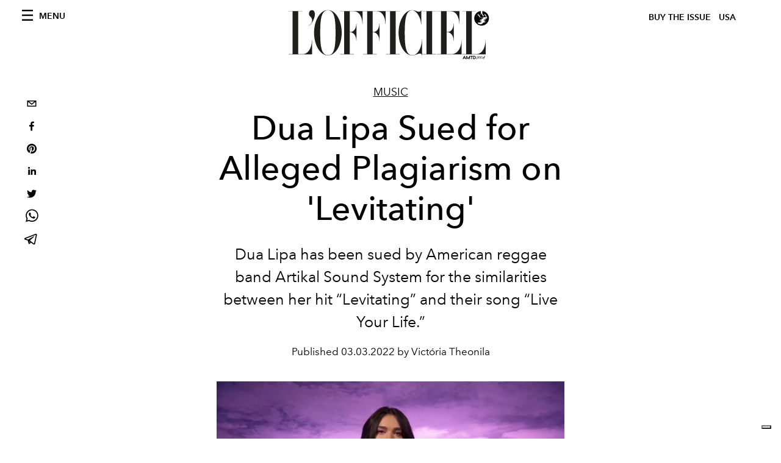

--- FILE ---
content_type: text/html; charset=utf-8
request_url: https://www.lofficielusa.com/_next/data/947e1ce2186ca3ae924dde4346a69abb55feb182/en.json
body_size: 14697
content:
{"pageProps":{"preview":false,"subscription":{"enabled":false,"initialData":{"magazines":[{"id":"JmVBR5dGSi-HQsOYTZGvZw","externalUrl":"https://www.theartnewspaper.com/subscriptions?offer=ae666767-0b98-4a62-b5f0-8796ef16164b&category=print-and-digital","slug":"the-art-newspaper-us-edition","title":"The Art Newspaper US Edition & L’Officiel USA subscription","coverImage":{"alt":"Subscribe to The Art Newspaper US edition & get L’Officiel USA in one exclusive bundle. Save 50% for a limited time only.","width":600,"height":864,"smartTags":["publication","adult","female","person","woman","text","newspaper"],"url":"https://www.datocms-assets.com/39109/1753091403-tanxofficiel-cover.png?auto=format%2Ccompress&cs=srgb"}},{"id":"IOHUdXK4TxyP_3tWIfpULg","externalUrl":"","slug":"l-officiel-usa-december-january-2026-kelly-rowland-cover","title":"L'OFFICIEL USA December/January 2026  - Kelly Rowland Cover","coverImage":{"alt":"Dress ATSUKO KUDO Earrings MARCO BICEGO","width":2550,"height":3263,"smartTags":["publication","adult","female","person","woman","magazine","head"],"url":"https://www.datocms-assets.com/39109/1764676968-l-officiel_usa_dec25_cover_kelly.jpg?auto=format%2Ccompress&cs=srgb"}},{"id":"EM3WkEikQqGjBHMRcPYCVQ","externalUrl":"","slug":"l-officiel-usa-december-january-2026-zoey-deutch-cover","title":"L'OFFICIEL USA December/January 2026  - Zoey Deutch Cover","coverImage":{"alt":"L'OFFICIEL USA December/January 2026  - Zoey Deutch Cover","width":2550,"height":3263,"smartTags":["publication","adult","female","person","woman","knitwear","sweater","shoe","pants","magazine"],"url":"https://www.datocms-assets.com/39109/1764001866-l-officiel_usa_dec25_cover_zoey.jpg?auto=format%2Ccompress&cs=srgb"}},{"id":"J4qdH5-kTiuxHe8RDfDAnQ","externalUrl":"","slug":"l-officiel-usa-december-2025-michelle-yeoh-cover","title":"L'OFFICIEL USA December/January 2026  - Michelle Yeoh Cover","coverImage":{"alt":"l-officiel-usa-december-2025-michelle-yeoh","width":2550,"height":3263,"smartTags":["publication","adult","female","person","woman","book","magazine"],"url":"https://www.datocms-assets.com/39109/1763568965-l-officiel_usa_dec25_cover_michelle.jpg?auto=format%2Ccompress&cs=srgb"}},{"id":"IqkMIBA-R-ia2daxIfo-OA","externalUrl":"","slug":"l-officiel-usa-november-2025-florence-welch","title":"L'OFFICIEL USA November 2025 - Florence Welch Cover ","coverImage":{"alt":"Dress LOEWE Rings CARTIER Shoes VALENTINO GARAVANI","width":2550,"height":3263,"smartTags":["potted plant","jar","planter","publication","adult","female","person","woman","book","barefoot"],"url":"https://www.datocms-assets.com/39109/1761666937-l-officiel_usa_nov25_cover_fw.jpg?auto=format%2Ccompress&cs=srgb"}},{"id":"CiGMGFmMT_ejznAOT3B6Rg","externalUrl":"","slug":"l-officiel-hommes-usa-october-2025-jeremy-strong","title":"L'OFFICIEL HOMMES USA October 2025 - Jeremy Strong","coverImage":{"alt":"Jacket and shirt LORO PIANA Right hand ring CASTRO SMITH Watch and left hand ring JEREMY’S OWN","width":2550,"height":3263,"smartTags":["publication","adult","male","man","person","book","advertisement","poster","magazine"],"url":"https://www.datocms-assets.com/39109/1760369432-l-officiel_usa_oct25_cover_js.jpg?auto=format%2Ccompress&cs=srgb"}},{"id":"MJfGuo8NT0W-ldDJuihJ9g","externalUrl":"","slug":"l-officiel-hommes-usa-october-2025-colman-domingo-cover","title":"L'OFFICIEL HOMMES USA October 2025 - Colman Domingo Cover","coverImage":{"alt":"Colman Domingo on the cover of L'OFFICIEL","width":2550,"height":3263,"smartTags":["publication","adult","male","man","person","advertisement","car","poster","pants","tie"],"url":"https://www.datocms-assets.com/39109/1758898222-l-officiel_usa_oct25_cover_cd.jpg?auto=format%2Ccompress&cs=srgb"}},{"id":"dkwEwEzUSaSXSK3dSOs92A","externalUrl":"","slug":"l-officiel-usa-september-2025-jessica-chastain-cover-2","title":"L'OFFICIEL USA September 2025 - Jessica Chastain Cover","coverImage":{"alt":"L'OFFICIEL USA September 2025 Omega Cover","width":2475,"height":3263,"smartTags":["publication","adult","female","person","woman","wristwatch","fashion","clothing","dress","magazine"],"url":"https://www.datocms-assets.com/39109/1757342763-l-officiel_usa_sept25_cover2_jessica.jpg?auto=format%2Ccompress&cs=srgb"}},{"id":"WDhu3Z5IQouznnhMPsIuSA","externalUrl":"","slug":"l-officiel-usa-september-2025-jessica-chastain-cover","title":"L'OFFICIEL USA September 2025 - Jessica Chastain Cover","coverImage":{"alt":"L'OFFICIEL USA September 2025 - Jessica Chastain Cover","width":2475,"height":3263,"smartTags":["publication","person","accessories","bracelet","jewelry","clothing","dress","magazine"],"url":"https://www.datocms-assets.com/39109/1755781246-l-officiel-usa-september-2025-jessica-chastain-cover.jpg?auto=format%2Ccompress&cs=srgb"}},{"id":"XjI9PpoHTPS_7wT1mE2Qtw","externalUrl":"","slug":"l-officiel-usa-july-august-2025-jackson-wang-cover","title":"L'OFFICIEL USA July/August  2025 - Jackson Wang Cover","coverImage":{"alt":"jackson wang magic man 2 album","width":2550,"height":3183,"smartTags":["publication","book","adult","male","man","person","clothing","coat","advertisement"],"url":"https://www.datocms-assets.com/39109/1755526355-jackson-wang-cover.jpg?auto=format%2Ccompress&cs=srgb"}}],"homepage":{"id":"18725373","featuredArticleSection":[{"featuredArticle":{"id":"OQDAvlCNRiuikk8EsrSWfQ","originalPublicationDate":null,"_firstPublishedAt":"2026-01-11T17:35:02-05:00","_publishedAt":"2026-01-13T14:19:55-05:00","publishedAuthorName":"Caroline Cubbin, Trinidad Alamos","editorName":"","slug":"2026-golden-globes-red-carpet-looks-celebrities-actors-models-dresses-suits-winners-nominees","title":"See All Of The Best Celebrity Red Carpet Looks From The 2026 Golden Globe Awards","abstract":"<p>From Ariana Grande to Julia Roberts, the industry's favorite stars stepped out in an array of ultra-chic looks.</p>","category":{"id":"13030876","slug":"fashion","title":"Fashion"},"previewImage":{"alt":"golden globes 2026 red carpet : 2026 golden globe awards celebrities actors models : golden globes celebrity looks : golden globes 2026 naked risque dress : golden globes 2026 nominations winners","smartTags":["beverly hills","fashion","lamp","person","premiere","red carpet","clothing","hat"],"title":"Kate Hudson at the 2026 Golden Globe Awards. Getty Images.","urlBig":"https://www.datocms-assets.com/39109/1768181905-gettyimages-2255790587-1.jpg?auto=format%2Ccompress&cs=srgb&fit=crop&h=800&w=2560","urlMedium":"https://www.datocms-assets.com/39109/1768181905-gettyimages-2255790587-1.jpg?auto=format%2Ccompress&cs=srgb&fit=crop&h=660&w=868","urlSmall":"https://www.datocms-assets.com/39109/1768181905-gettyimages-2255790587-1.jpg?auto=format%2Ccompress&cs=srgb&fit=crop&h=468&w=666"},"postCover":[{}]},"relatedArticles":[{"id":"ZC-dzEx0RoyCt4ZyiNaNPQ","originalPublicationDate":null,"_firstPublishedAt":"2026-01-11T18:14:57-05:00","_publishedAt":"2026-01-12T14:59:29-05:00","publishedAuthorName":"Caroline Cubbin","editorName":"","slug":"olandria-carthen-2026-golden-globes-red-carpet-dress-style-nic-vansteenberghe-celebrities-models-beauty-hair-jewelry","title":"Olandria Carthen Radiates Classic Hollywood Glamour On The 2026 Golden Globes Red Carpet ","abstract":"<p>The&nbsp;<em>Love Island USA&nbsp;</em>star brought her sartorial A game to the highly anticipated awards show.</p>","category":{"id":"13030876","slug":"fashion","title":"Fashion"},"previewImage":{"alt":"golden globes 2026 red carpet : 2026 golden globe awards celebrities actors models : golden globes celebrity looks : golden globes 2026 naked risque dress : golden globes 2026 nominations winners : olandria carthen nic vansteenberghe : olandria golden globes 2026 red carpet","smartTags":["beverly hills","fashion","dress","adult","female","person","woman","formal wear","male","man","tie"],"title":"Olandria Carthen in Christian Siriano, A.Jaffe earrings, Anabela Chan ring, and Anayah necklace at the 2026 Golden Globe Awards. Getty Images.","urlBig":"https://www.datocms-assets.com/39109/1768171469-olandria-carthen-golden-globes-2026-red-carpet.jpg?auto=format%2Ccompress&crop=focalpoint&cs=srgb&fit=crop&fp-x=0.49&fp-y=0.19&h=800&w=2560","urlMedium":"https://www.datocms-assets.com/39109/1768171469-olandria-carthen-golden-globes-2026-red-carpet.jpg?auto=format%2Ccompress&crop=focalpoint&cs=srgb&fit=crop&fp-x=0.49&fp-y=0.19&h=660&w=868","urlSmall":"https://www.datocms-assets.com/39109/1768171469-olandria-carthen-golden-globes-2026-red-carpet.jpg?auto=format%2Ccompress&crop=focalpoint&cs=srgb&fit=crop&fp-x=0.49&fp-y=0.19&h=468&w=666"},"postCover":[{}]},{"id":"SkAZ4uQkRJq6l25mCYSNfg","originalPublicationDate":null,"_firstPublishedAt":"2026-01-11T17:59:42-05:00","_publishedAt":"2026-01-11T18:14:38-05:00","publishedAuthorName":"Grace Clarke","editorName":"","slug":"heated-rivalry-golden-globes-2026-hudson-williams-connor-storrie-red-carpet-photos","title":"‘Heated Rivalry’ Boys Turn Up the Heat at the 2026 Golden Globes","abstract":"<p>Hudson Williams and Connor Storrie graced the red carpet at the 2026 Golden Globes. See their looks here.&nbsp;</p>","category":{"id":"13030876","slug":"fashion","title":"Fashion"},"previewImage":{"alt":"hudson williams golden globes red carpet","smartTags":["bestof","topix","beverly hills","photography","camera","person","adult","female","woman","head","face","smile","necklace"],"title":"Hudson Williams at the 2026 Golden Globes. Getty Images.","urlBig":"https://www.datocms-assets.com/39109/1768172326-hudson-williams-heated-rivalry-golden-globes-red-carpet.jpg?auto=format%2Ccompress&crop=focalpoint&cs=srgb&fit=crop&fp-x=0.46&fp-y=0.42&h=800&w=2560","urlMedium":"https://www.datocms-assets.com/39109/1768172326-hudson-williams-heated-rivalry-golden-globes-red-carpet.jpg?auto=format%2Ccompress&crop=focalpoint&cs=srgb&fit=crop&fp-x=0.46&fp-y=0.42&h=660&w=868","urlSmall":"https://www.datocms-assets.com/39109/1768172326-hudson-williams-heated-rivalry-golden-globes-red-carpet.jpg?auto=format%2Ccompress&crop=focalpoint&cs=srgb&fit=crop&fp-x=0.46&fp-y=0.42&h=468&w=666"},"postCover":[{}]},{"id":"I8OS4iyzQh6acguQYhY1SA","originalPublicationDate":null,"_firstPublishedAt":"2026-01-11T19:19:42-05:00","_publishedAt":"2026-01-11T19:19:42-05:00","publishedAuthorName":"Grace Clarke","editorName":"","slug":"joe-keery-djo-golden-globes-2026-red-carpet-photos-blonde-hair","title":"Joe Keery Debuts Blonde Hair at 2026 Golden Globes","abstract":"<p>Steve Harrington isn't the only one with good hair.&nbsp;</p>","category":{"id":"13030876","slug":"fashion","title":"Fashion"},"previewImage":{"alt":"joe keery golden globes red carpet photos; joe keery blonde","smartTags":["bestof","topix","beverly hills","fashion","formal wear","suit","shoe","adult","female","person","woman","male","man"],"title":"Joe Keery at the 2026 Golden Globes. Getty Images.","urlBig":"https://www.datocms-assets.com/39109/1768176367-joe-keery-golden-globes-red-carpet-photos.jpg?auto=format%2Ccompress&crop=focalpoint&cs=srgb&fit=crop&fp-x=0.52&fp-y=0.17&h=800&w=2560","urlMedium":"https://www.datocms-assets.com/39109/1768176367-joe-keery-golden-globes-red-carpet-photos.jpg?auto=format%2Ccompress&crop=focalpoint&cs=srgb&fit=crop&fp-x=0.52&fp-y=0.17&h=660&w=868","urlSmall":"https://www.datocms-assets.com/39109/1768176367-joe-keery-golden-globes-red-carpet-photos.jpg?auto=format%2Ccompress&crop=focalpoint&cs=srgb&fit=crop&fp-x=0.52&fp-y=0.17&h=468&w=666"},"postCover":[{}]}]}],"seo":[{"attributes":null,"content":"L'OFFICIEL USA","tag":"title"},{"attributes":{"property":"og:title","content":"L'OFFICIEL USA"},"content":null,"tag":"meta"},{"attributes":{"name":"twitter:title","content":"L'OFFICIEL USA"},"content":null,"tag":"meta"},{"attributes":{"name":"description","content":"Your official source of fashion, art, culture, and lifestyle inspiration."},"content":null,"tag":"meta"},{"attributes":{"property":"og:description","content":"Your official source of fashion, art, culture, and lifestyle inspiration."},"content":null,"tag":"meta"},{"attributes":{"name":"twitter:description","content":"Your official source of fashion, art, culture, and lifestyle inspiration."},"content":null,"tag":"meta"},{"attributes":{"property":"og:image","content":"https://www.datocms-assets.com/39109/1615808428-logo-lofficiel.svg?auto=format&fit=max&w=1200"},"content":null,"tag":"meta"},{"attributes":{"property":"og:image:width","content":"113"},"content":null,"tag":"meta"},{"attributes":{"property":"og:image:height","content":"26"},"content":null,"tag":"meta"},{"attributes":{"name":"twitter:image","content":"https://www.datocms-assets.com/39109/1615808428-logo-lofficiel.svg?auto=format&fit=max&w=1200"},"content":null,"tag":"meta"},{"attributes":{"property":"og:locale","content":"en_US"},"content":null,"tag":"meta"},{"attributes":{"property":"og:type","content":"website"},"content":null,"tag":"meta"},{"attributes":{"property":"og:site_name","content":"L'Officiel USA"},"content":null,"tag":"meta"},{"attributes":{"property":"article:modified_time","content":"2026-01-12T03:07:13Z"},"content":null,"tag":"meta"},{"attributes":{"name":"twitter:card","content":"summary"},"content":null,"tag":"meta"}],"homepageBlocks":[{"id":"dukxomwVSseIVRK9sRK0zA","__typename":"TwoArticleAndAdvRecord","sectionTitle":"JUST IN","featuredArticles":[{"id":"Rv5g30m1RKGso3jMsbhKGg","originalPublicationDate":null,"_firstPublishedAt":"2026-01-11T20:34:33-05:00","_publishedAt":"2026-01-11T22:06:25-05:00","publishedAuthorName":"Grace Clarke","editorName":"","slug":"teyana-taylor-golden-globes-2026-best-supporting-actress-naked-dress-pictures","title":"Booty Bow and a Golden Globe: Teyana Taylor Owns the Night","abstract":"<p>Teyana Taylor shows off her figure while accepting the coveted award for Best Supporting Actress in a Motion Picture Drama at the 2026 Golden Globes.&nbsp;</p>","category":{"id":"16203497","slug":"pop-culture","title":"Pop culture"},"previewImage":{"alt":"teyana taylor golden globes 2026 win; teyana taylor golden globes naked dress","smartTags":["beverly hills","fashion","adult","female","person","woman","dress","male","man","camera","formal wear"],"title":"Teyana Taylor in custom Schiaparelli Haute Couture at the 2026 Golden Globe Awards. Getty Images.","urlBig":"https://www.datocms-assets.com/39109/1768181211-teyana-taylor-naked-dress-golden-globes.jpg?auto=format%2Ccompress&crop=focalpoint&cs=srgb&fit=crop&fp-x=0.67&fp-y=0.16&h=800&w=2560","urlMedium":"https://www.datocms-assets.com/39109/1768181211-teyana-taylor-naked-dress-golden-globes.jpg?auto=format%2Ccompress&crop=focalpoint&cs=srgb&fit=crop&fp-x=0.67&fp-y=0.16&h=660&w=868","urlSmall":"https://www.datocms-assets.com/39109/1768181211-teyana-taylor-naked-dress-golden-globes.jpg?auto=format%2Ccompress&crop=focalpoint&cs=srgb&fit=crop&fp-x=0.67&fp-y=0.16&h=468&w=666"},"postCover":[{}]},{"id":"OwUJEy65SEepnca2PfilaQ","originalPublicationDate":null,"_firstPublishedAt":"2026-01-11T19:58:42-05:00","_publishedAt":"2026-01-11T20:39:13-05:00","publishedAuthorName":"Grace Clarke","editorName":"","slug":"jennifer-lawrence-naked-sheer-dress-golden-globes-2026-red-carpet-photos","title":"Jennifer Lawrence Bares It All in Naked Dress at 2026 Golden Globes","abstract":"<p>Jennifer Lawrence proves the naked dress isn't going anywhere with a custom Givenchy gown.&nbsp;</p>","category":{"id":"13030876","slug":"fashion","title":"Fashion"},"previewImage":{"alt":"jennifer lawrence naked sheer dress golden globes","smartTags":["bestof","topix","beverly hills","fashion","adult","female","person","woman","premiere","red carpet","camera","necklace","shoe"],"title":"Jennifer Lawrence at the 2026 Golden Globes. Getty Images.","urlBig":"https://www.datocms-assets.com/39109/1768178101-jennifer-lawrence-naked-dress-golden-globes.jpg?auto=format%2Ccompress&crop=focalpoint&cs=srgb&fit=crop&fp-x=0.51&fp-y=0.12&h=800&w=2560","urlMedium":"https://www.datocms-assets.com/39109/1768178101-jennifer-lawrence-naked-dress-golden-globes.jpg?auto=format%2Ccompress&crop=focalpoint&cs=srgb&fit=crop&fp-x=0.51&fp-y=0.12&h=660&w=868","urlSmall":"https://www.datocms-assets.com/39109/1768178101-jennifer-lawrence-naked-dress-golden-globes.jpg?auto=format%2Ccompress&crop=focalpoint&cs=srgb&fit=crop&fp-x=0.51&fp-y=0.12&h=468&w=666"},"postCover":[{}]}]},{"id":"ZJkyOq6XRN2w8ctnq7SJ9w","__typename":"ThreeArticlesGalleryRecord","sectionTitle":"THE DECEMBER/JANUARY ISSUE","background":false,"featuredArticles":[{"id":"eqeeKS_-RU6NBODChh2QbA","originalPublicationDate":null,"_firstPublishedAt":"2025-11-20T15:32:18-05:00","_publishedAt":"2025-12-23T07:50:43-05:00","publishedAuthorName":"Leigh Belz Ray ","editorName":"","slug":"michelle-yeoh-interview-wicked-for-good","title":"Michelle Yeoh Harnesses Her Power in ‘Wicked: For Good’ ","abstract":"<p><span style=\"font-weight: 400;\">The Oscar winner opens up about her \"liberating\" role as Madame Morrible and discusses ambition, passion&mdash;and why reflection can wait.</span></p>","category":{"id":"13031586","slug":"film-tv","title":"Film & TV"},"previewImage":{"alt":"michelle yeoh wicked for good interview","smartTags":["clothing","coat","jacket","adult","female","person","woman","photography","portrait","bubble"],"title":"michelle yeoh wicked for good interview","urlBig":"https://www.datocms-assets.com/39109/1763569693-michelle_webheader1.jpg?auto=format%2Ccompress&crop=focalpoint&cs=srgb&fit=crop&fp-x=0.48&fp-y=0.33&h=800&w=2560","urlMedium":"https://www.datocms-assets.com/39109/1763569693-michelle_webheader1.jpg?auto=format%2Ccompress&crop=focalpoint&cs=srgb&fit=crop&fp-x=0.48&fp-y=0.33&h=660&w=868","urlSmall":"https://www.datocms-assets.com/39109/1763569693-michelle_webheader1.jpg?auto=format%2Ccompress&crop=focalpoint&cs=srgb&fit=crop&fp-x=0.48&fp-y=0.33&h=468&w=666"},"postCover":[{}]},{"id":"Nfd3C0miRJCjDHtzNXBhRQ","originalPublicationDate":null,"_firstPublishedAt":"2025-11-25T07:52:10-05:00","_publishedAt":"2025-11-25T07:52:10-05:00","publishedAuthorName":"Samantha Simon ","editorName":"","slug":"zoey-deutch-interview-nouvelle-vague-movie","title":"The Evolution of Zoey Deutch ","abstract":"<p><text class=\"_textbox_x434h_15\" direction=\"ltr\" height=\"11.88299560546875\" lengthadjust=\"spacingAndGlyphs\" textlength=\"139.78759765625\" x=\"755.5181884765625\" y=\"-378.2275085449219\" data-test=\"textbox\">With her portrayal of </text><text class=\"_textbox_x434h_15\" direction=\"ltr\" height=\"11.88299560546875\" lengthadjust=\"spacingAndGlyphs\" textlength=\"74.61474609375\" x=\"898.7564697265625\" y=\"-378.2275085449219\" data-test=\"textbox\">Jean Seberg </text><text class=\"_textbox_x434h_15\" direction=\"ltr\" height=\"11.3389892578125\" lengthadjust=\"spacingAndGlyphs\" textlength=\"13.115478515625\" x=\"976.7581176757812\" y=\"-378.2275085449219\" data-test=\"textbox\">in 'Nouvelle Vague</text><text class=\"_textbox_x434h_15\" direction=\"ltr\" height=\"2.60101318359375\" lengthadjust=\"spacingAndGlyphs\" textlength=\"2.77099609375\" x=\"1087.84716796875\" y=\"-378.2275085449219\" data-test=\"textbox\">,' </text><text class=\"_textbox_x434h_15\" direction=\"ltr\" height=\"11.88299560546875\" lengthadjust=\"spacingAndGlyphs\" textlength=\"75.25732421875\" x=\"775.2625122070312\" y=\"-362.2275085449219\" data-test=\"textbox\">the actor </text><text class=\"_textbox_x434h_15\" direction=\"ltr\" height=\"11.88299560546875\" lengthadjust=\"spacingAndGlyphs\" textlength=\"218.85797119140625\" x=\"850.8427124023438\" y=\"-362.2275085449219\" data-test=\"textbox\">proves she&rsquo;s true movie-star material.</text></p>","category":{"id":"13031586","slug":"film-tv","title":"Film & TV"},"previewImage":{"alt":null,"smartTags":["chair","furniture","high heel","adult","female","person","woman","indoors","monitor","sitting"],"title":null,"urlBig":"https://www.datocms-assets.com/39109/1764002030-zoey_webheader1.jpg?auto=format%2Ccompress&crop=focalpoint&cs=srgb&fit=crop&fp-x=0.65&fp-y=0.32&h=800&w=2560","urlMedium":"https://www.datocms-assets.com/39109/1764002030-zoey_webheader1.jpg?auto=format%2Ccompress&crop=focalpoint&cs=srgb&fit=crop&fp-x=0.65&fp-y=0.32&h=660&w=868","urlSmall":"https://www.datocms-assets.com/39109/1764002030-zoey_webheader1.jpg?auto=format%2Ccompress&crop=focalpoint&cs=srgb&fit=crop&fp-x=0.65&fp-y=0.32&h=468&w=666"},"postCover":[{}]},{"id":"Vx5h1NiHTVqnJ6Dzmjep9A","originalPublicationDate":null,"_firstPublishedAt":"2025-12-02T07:50:32-05:00","_publishedAt":"2025-12-02T08:40:11-05:00","publishedAuthorName":"Donato D'Aprile ","editorName":"","slug":"kelly-rowland-tour-interview-new-album-destinys-child","title":"Kelly Rowland on New Music, Motherhood, and Her 2026 Comeback","abstract":"<p><text class=\"_textbox_x434h_15\" direction=\"ltr\" height=\"11.88299560546875\" lengthadjust=\"spacingAndGlyphs\" textlength=\"184.093017578125\" x=\"298.0701904296875\" y=\"-502.5\" data-test=\"textbox\">A new album. A world tour. </text><text class=\"_textbox_x434h_15\" direction=\"ltr\" height=\"11.88299560546875\" lengthadjust=\"spacingAndGlyphs\" textlength=\"161.80599975585938\" x=\"260.0613098144531\" y=\"-486.5\" data-test=\"textbox\">A romantic comedy. For </text><text class=\"_textbox_x434h_15\" direction=\"ltr\" height=\"11.88299560546875\" lengthadjust=\"spacingAndGlyphs\" textlength=\"92.51910400390625\" x=\"425.88739013671875\" y=\"-486.5\" data-test=\"textbox\">Kelly Rowland</text><text class=\"_textbox_x434h_15\" direction=\"ltr\" height=\"2.60101318359375\" lengthadjust=\"spacingAndGlyphs\" textlength=\"2.77099609375\" x=\"517.4019165039062\" y=\"-486.5\" data-test=\"textbox\">, </text><text class=\"_textbox_x434h_15\" direction=\"ltr\" height=\"11.865997314453125\" lengthadjust=\"spacingAndGlyphs\" textlength=\"199.381103515625\" x=\"290.0780029296875\" y=\"-470.5\" data-test=\"textbox\">2026 is already looking bright.&nbsp;</text></p>","category":{"id":"13035284","slug":"music","title":"Music"},"previewImage":{"alt":null,"smartTags":["clothing","coat","jacket","adult","female","person","woman"],"title":null,"urlBig":"https://www.datocms-assets.com/39109/1764678289-kelly_watermarks_2160x1350.jpg?auto=format%2Ccompress&crop=focalpoint&cs=srgb&fit=crop&fp-x=0.7&fp-y=0.28&h=800&w=2560","urlMedium":"https://www.datocms-assets.com/39109/1764678289-kelly_watermarks_2160x1350.jpg?auto=format%2Ccompress&crop=focalpoint&cs=srgb&fit=crop&fp-x=0.7&fp-y=0.28&h=660&w=868","urlSmall":"https://www.datocms-assets.com/39109/1764678289-kelly_watermarks_2160x1350.jpg?auto=format%2Ccompress&crop=focalpoint&cs=srgb&fit=crop&fp-x=0.7&fp-y=0.28&h=468&w=666"},"postCover":[{}]}]},{"id":"JeDapI4UTVeHJ7_HitRpzg","__typename":"ThreeArticlesGalleryRecord","sectionTitle":"FASHION","background":false,"featuredArticles":[{"id":"CxGw0-2LTc2FTCxM7Uxb3w","originalPublicationDate":null,"_firstPublishedAt":"2026-01-06T13:19:37-05:00","_publishedAt":"2026-01-06T13:19:37-05:00","publishedAuthorName":"Alison S. Cohn ","editorName":"","slug":"willy-chavarria-spring-summer-2026-womenswear-runway-photos","title":"Willy Chavarria’s Womenswear Era Has Arrived","abstract":"<p><text class=\"_textbox_x434h_15\" direction=\"ltr\" height=\"11.88299560546875\" lengthadjust=\"spacingAndGlyphs\" textlength=\"101.04460144042969\" x=\"104.42500305175781\" y=\"-670.46142578125\" data-test=\"textbox\">Willy Chavarria</text><text class=\"_textbox_x434h_15\" direction=\"ltr\" height=\"11.88299560546875\" lengthadjust=\"spacingAndGlyphs\" textlength=\"42.469390869140625\" x=\"206.30819702148438\" y=\"-670.46142578125\" data-test=\"textbox\">&rsquo;s first </text><text class=\"_textbox_x434h_15\" direction=\"ltr\" height=\"11.88299560546875\" lengthadjust=\"spacingAndGlyphs\" textlength=\"21.727699279785156\" x=\"85.98300170898438\" y=\"-654.46142578125\" data-test=\"textbox\">full </text><text class=\"_textbox_x434h_15\" direction=\"ltr\" height=\"7.531005859375\" lengthadjust=\"spacingAndGlyphs\" textlength=\"80.013916015625\" x=\"112.18099975585938\" y=\"-654.46142578125\" data-test=\"textbox\">womenswear </text><text class=\"_textbox_x434h_15\" direction=\"ltr\" height=\"11.86602783203125\" lengthadjust=\"spacingAndGlyphs\" textlength=\"65.26300048828125\" x=\"196.35549926757812\" y=\"-654.46142578125\" data-test=\"textbox\">collection </text><text class=\"_textbox_x434h_15\" direction=\"ltr\" height=\"11.86602783203125\" lengthadjust=\"spacingAndGlyphs\" textlength=\"121.9290771484375\" x=\"112.3843994140625\" y=\"-638.46142578125\" data-test=\"textbox\">honors matriarchs.&nbsp;</text></p>","category":{"id":"13030876","slug":"fashion","title":"Fashion"},"previewImage":{"alt":"Willy Chavarria Spring/Summer 2026 womenswear. Courtesy of Willy Chavarria.","smartTags":["clothing","dress","fashion","formal wear","gown","person","accessories","glasses","lady"],"title":"Willy Chavarria Spring/Summer 2026. Courtesy of Willy Chavarria.","urlBig":"https://www.datocms-assets.com/39109/1767723218-wc_ss26-lb_73.jpg?auto=format%2Ccompress&crop=focalpoint&cs=srgb&fit=crop&fp-x=0.48&fp-y=0.17&h=800&w=2560","urlMedium":"https://www.datocms-assets.com/39109/1767723218-wc_ss26-lb_73.jpg?auto=format%2Ccompress&crop=focalpoint&cs=srgb&fit=crop&fp-x=0.48&fp-y=0.17&h=660&w=868","urlSmall":"https://www.datocms-assets.com/39109/1767723218-wc_ss26-lb_73.jpg?auto=format%2Ccompress&crop=focalpoint&cs=srgb&fit=crop&fp-x=0.48&fp-y=0.17&h=468&w=666"},"postCover":[{}]},{"id":"Jwbhlk45RrC08-9ZDgtOCg","originalPublicationDate":null,"_firstPublishedAt":"2026-01-07T02:02:08-05:00","_publishedAt":"2026-01-15T18:07:56-05:00","publishedAuthorName":"Alison S. Cohn, Caroline Cubbin","editorName":"","slug":"mini-handbags-accessories-trend-saint-laurent-mombasa-chloe-paddington-fendi-mini-spy","title":"This Season's Must-Have Accessory Is The Mini Handbag ","abstract":"<p class=\"p1\">2000s-era It bags get scaled down for the 2020s.</p>","category":{"id":"13030876","slug":"fashion","title":"Fashion"},"previewImage":{"alt":"mini handbag trend : mini chloe paddington : fendi spy mini : saint laurent mombasa bag","smartTags":["high heel","shoe","handbag","adult","female","person","woman","skirt","coat","floor"],"title":"Chloé Spring/Summer 2026 campaign featuring the Small Paddington Bag. Courtesy of Chloé.Mini","urlBig":"https://www.datocms-assets.com/39109/1767754400-chloe-spring-2026-look-2.jpg?auto=format%2Ccompress&crop=focalpoint&cs=srgb&fit=crop&fp-x=0.47&fp-y=0.43&h=800&w=2560","urlMedium":"https://www.datocms-assets.com/39109/1767754400-chloe-spring-2026-look-2.jpg?auto=format%2Ccompress&crop=focalpoint&cs=srgb&fit=crop&fp-x=0.47&fp-y=0.43&h=660&w=868","urlSmall":"https://www.datocms-assets.com/39109/1767754400-chloe-spring-2026-look-2.jpg?auto=format%2Ccompress&crop=focalpoint&cs=srgb&fit=crop&fp-x=0.47&fp-y=0.43&h=468&w=666"},"postCover":[{}]},{"id":"C3W3uekLTjStbqfcogyFMg","originalPublicationDate":null,"_firstPublishedAt":"2025-12-05T17:38:24-05:00","_publishedAt":"2025-12-05T17:38:24-05:00","publishedAuthorName":"Katharine Zarrella","editorName":"","slug":"charlotte-chesnais-interview-brand-jewelry-career","title":"Charlotte Chesnais Doesn't Want Her Jewelry to Be Trendy","abstract":"<p class=\"p1\"><span>Celebrating 10 years of her label, the jewelry designer continues to find the balance between classic and contemporary.</span></p>","category":{"id":"13030876","slug":"fashion","title":"Fashion"},"previewImage":{"alt":"charlotte chesnais designer jewelry brand","smartTags":["accessories","jewelry","ring"],"title":"Rings CHARLOTTE CHESNAIS","urlBig":"https://www.datocms-assets.com/39109/1764968863-charlotte-chesnais-roundtrip-pavee-twin-or-18k.jpg?auto=format%2Ccompress&crop=focalpoint&cs=srgb&fit=crop&fp-x=0.57&fp-y=0.43&h=800&w=2560","urlMedium":"https://www.datocms-assets.com/39109/1764968863-charlotte-chesnais-roundtrip-pavee-twin-or-18k.jpg?auto=format%2Ccompress&crop=focalpoint&cs=srgb&fit=crop&fp-x=0.57&fp-y=0.43&h=660&w=868","urlSmall":"https://www.datocms-assets.com/39109/1764968863-charlotte-chesnais-roundtrip-pavee-twin-or-18k.jpg?auto=format%2Ccompress&crop=focalpoint&cs=srgb&fit=crop&fp-x=0.57&fp-y=0.43&h=468&w=666"},"postCover":[{}]}]},{"id":"QmsvUmTPQsqs6aPIn-VHgw","__typename":"ThreeArticlesGalleryRecord","sectionTitle":"","background":false,"featuredArticles":[{"id":"JceuCtT7RBaHCjHJGBwaNQ","originalPublicationDate":null,"_firstPublishedAt":"2025-12-22T23:52:27-05:00","_publishedAt":"2025-12-22T23:54:36-05:00","publishedAuthorName":"Ariela Tepperman","editorName":"","slug":"winter-fashion-outfit-inspiration-color-trends-chanel-mcqueen-givenchy-balenciaga","title":"This Season's Winter Staples Offer A Powerful, Polished Take On Cold-Weather Dressing","abstract":"<p>Cool color palettes and playful textures offer up a wintry wardrobe that's equal parts striking and sophisticated.</p>","category":{"id":"13030876","slug":"fashion","title":"Fashion"},"previewImage":{"alt":"model wearing black bra and bants","smartTags":["adult","female","person","woman","coat","jacket","glove","photography","pants","costume"],"title":"Jacket, bra, pants, and shoes GIVENCHY BY SARAH BURTON","urlBig":"https://www.datocms-assets.com/39109/1763586009-benadams_web11.jpg?auto=format%2Ccompress&crop=focalpoint&cs=srgb&fit=crop&fp-x=0.51&fp-y=0.08&h=800&w=2560","urlMedium":"https://www.datocms-assets.com/39109/1763586009-benadams_web11.jpg?auto=format%2Ccompress&crop=focalpoint&cs=srgb&fit=crop&fp-x=0.51&fp-y=0.08&h=660&w=868","urlSmall":"https://www.datocms-assets.com/39109/1763586009-benadams_web11.jpg?auto=format%2Ccompress&crop=focalpoint&cs=srgb&fit=crop&fp-x=0.51&fp-y=0.08&h=468&w=666"},"postCover":[{}]},{"id":"KglXEQDJRBOEFfRNwKs5Kw","originalPublicationDate":null,"_firstPublishedAt":"2025-12-22T11:51:48-05:00","_publishedAt":"2025-12-22T11:51:48-05:00","publishedAuthorName":"Caroline Cubbin","editorName":"","slug":"high-jewelry-collections-fall-winter-silver-jewelry-necklace-earrings-rings-for-women","title":"This Season's Newest High Jewelry Pieces Offer A Touch Of Magic ","abstract":"<p><text class=\"_textbox_x434h_15\" direction=\"ltr\" height=\"11.865997314453125\" lengthadjust=\"spacingAndGlyphs\" textlength=\"89.9146728515625\" x=\"210.17800903320312\" y=\"-267.5\" data-test=\"textbox\">With moonlit </text><text class=\"_textbox_x434h_15\" direction=\"ltr\" height=\"9.230987548828125\" lengthadjust=\"spacingAndGlyphs\" textlength=\"59.3826904296875\" x=\"303.0730895996094\" y=\"-267.5\" data-test=\"textbox\">gemstones </text><text class=\"_textbox_x434h_15\" direction=\"ltr\" height=\"11.865997314453125\" lengthadjust=\"spacingAndGlyphs\" textlength=\"25.261993408203125\" x=\"366.6913146972656\" y=\"-267.5\" data-test=\"textbox\">and </text><text class=\"_textbox_x434h_15\" direction=\"ltr\" height=\"11.865997314453125\" lengthadjust=\"spacingAndGlyphs\" textlength=\"61.118408203125\" x=\"204.64990234375\" y=\"-250.5\" data-test=\"textbox\">gleaming </text><text class=\"_textbox_x434h_15\" direction=\"ltr\" height=\"11.88299560546875\" lengthadjust=\"spacingAndGlyphs\" textlength=\"38.669921875\" x=\"269.84368896484375\" y=\"-250.5\" data-test=\"textbox\">metals</text><text class=\"_textbox_x434h_15\" direction=\"ltr\" height=\"11.88299560546875\" lengthadjust=\"spacingAndGlyphs\" textlength=\"92.72140502929688\" x=\"309.20159912109375\" y=\"-250.5\" data-test=\"textbox\">, this season&rsquo;s most</text><text class=\"_textbox_x434h_15\" direction=\"ltr\" height=\"11.865997314453125\" lengthadjust=\"spacingAndGlyphs\" textlength=\"99.45170593261719\" x=\"199.4810028076172\" y=\"-233.5\" data-test=\"textbox\"> beguiling&nbsp;</text><text class=\"_textbox_x434h_15\" direction=\"ltr\" height=\"11.88299560546875\" lengthadjust=\"spacingAndGlyphs\" textlength=\"45.20977783203125\" x=\"303.37139892578125\" y=\"-233.5\" data-test=\"textbox\">baubles </text><text class=\"_textbox_x434h_15\" direction=\"ltr\" height=\"11.865997314453125\" lengthadjust=\"spacingAndGlyphs\" textlength=\"50.2860107421875\" x=\"352.8236083984375\" y=\"-233.5\" data-test=\"textbox\">deserve </text><text class=\"_textbox_x434h_15\" direction=\"ltr\" height=\"7.531005859375\" lengthadjust=\"spacingAndGlyphs\" textlength=\"6.4430084228515625\" x=\"221.30929565429688\" y=\"-216.5\" data-test=\"textbox\">a </text><text class=\"_textbox_x434h_15\" direction=\"ltr\" height=\"9.231002807617188\" lengthadjust=\"spacingAndGlyphs\" textlength=\"18.375289916992188\" x=\"231.10110473632812\" y=\"-216.5\" data-test=\"textbox\">top </text><text class=\"_textbox_x434h_15\" direction=\"ltr\" height=\"9.231002807617188\" lengthadjust=\"spacingAndGlyphs\" textlength=\"25.382705688476562\" x=\"252.92030334472656\" y=\"-216.5\" data-test=\"textbox\">spot </text><text class=\"_textbox_x434h_15\" direction=\"ltr\" height=\"7.615997314453125\" lengthadjust=\"spacingAndGlyphs\" textlength=\"48.108306884765625\" x=\"281.61090087890625\" y=\"-216.5\" data-test=\"textbox\">on your </text><text class=\"_textbox_x434h_15\" direction=\"ltr\" height=\"11.88299560546875\" lengthadjust=\"spacingAndGlyphs\" textlength=\"45.83538818359375\" x=\"333.3415222167969\" y=\"-216.5\" data-test=\"textbox\">wishlist.</text></p>","category":{"id":"13030876","slug":"fashion","title":"Fashion"},"previewImage":{"alt":"jewelry trends 2026 : 2026 jewelry trend : trendy jewelry best jewelry 2026 : silver jewelry 2026","smartTags":["accessories","jewelry","ring","baton","stick"],"title":"Moonstone, sapphire, and diamond ring LUGANO","urlBig":"https://www.datocms-assets.com/39109/1766411399-lofficel_december0632_cmyk.tif?auto=format%2Ccompress&cs=srgb&fit=crop&h=800&w=2560","urlMedium":"https://www.datocms-assets.com/39109/1766411399-lofficel_december0632_cmyk.tif?auto=format%2Ccompress&cs=srgb&fit=crop&h=660&w=868","urlSmall":"https://www.datocms-assets.com/39109/1766411399-lofficel_december0632_cmyk.tif?auto=format%2Ccompress&cs=srgb&fit=crop&h=468&w=666"},"postCover":[{}]},{"id":"Pa1j6ZVsSJSh7jeGUSoMHg","originalPublicationDate":null,"_firstPublishedAt":"2025-12-08T13:50:42-05:00","_publishedAt":"2025-12-08T13:50:42-05:00","publishedAuthorName":"Caroline Grosso","editorName":"","slug":"ferragamo-atelier-vara-shoe-history-archive-bags-salvatore-ferragamo","title":"Inside The Ferragamo Atelier, Where Craftsmanship And Heritage Shape 21st Century Designs","abstract":"<p class=\"p1\"><span>The label's iconic Vara shoe&mdash;born from a mistake nearly 50 years ago&mdash;is still crafted by hand at its Italian factory, located just outside of Florence.</span></p>","category":{"id":"13030876","slug":"fashion","title":"Fashion"},"previewImage":{"alt":"ferragamo shoes bag history salvatore ferragamo","smartTags":["person","box","architecture","building","factory","furniture","table","lab","manufacturing"],"title":"Sweater, skirt, shoes FERRAGAMO","urlBig":"https://www.datocms-assets.com/39109/1765212055-ferragamo-l-officiel-usa_0102.jpg?auto=format%2Ccompress&cs=srgb&fit=crop&h=800&w=2560","urlMedium":"https://www.datocms-assets.com/39109/1765212055-ferragamo-l-officiel-usa_0102.jpg?auto=format%2Ccompress&cs=srgb&fit=crop&h=660&w=868","urlSmall":"https://www.datocms-assets.com/39109/1765212055-ferragamo-l-officiel-usa_0102.jpg?auto=format%2Ccompress&cs=srgb&fit=crop&h=468&w=666"},"postCover":[{}]}]},{"id":"CG1QeHCcSv-nJkbyEY_Kow","sectionTitle":"L'LOOKBACK","__typename":"BigArticleAndTwoRelatedRecord","featuredArticle":{"id":"JqaB85NmTwmAmQ6YgbdXBA","originalPublicationDate":null,"_firstPublishedAt":"2025-12-08T11:22:38-05:00","_publishedAt":"2025-12-08T11:22:38-05:00","publishedAuthorName":"Samantha Simon","editorName":"","slug":"i-love-la-episode-6-reddit-jordan-firstman-actor-movies-tv-shows-rachel-sennott","title":"Jordan Firstman Thinks 'I Love LA' Gets the State of TikTok—and Cancel Culture—Just Right","abstract":"<p><span style=\"font-weight: 400;\">The actor opens up his archive to </span><i><span style=\"font-weight: 400;\">L&rsquo;OFFICIEL</span></i><span style=\"font-weight: 400;\"> and discusses starring in the new HBO series created by his best friend, Rachel Sennott.</span></p>","category":{"id":"13031586","slug":"film-tv","title":"Film & TV"},"previewImage":{"alt":"Jordan Firstman portrait","smartTags":["face","head","person","photography","portrait","adult","male","man","beard"],"title":"Jordan Firstman","urlBig":"https://www.datocms-assets.com/39109/1765163805-backpage_webheader.jpg?auto=format%2Ccompress&cs=srgb&fit=crop&h=800&w=2560","urlMedium":"https://www.datocms-assets.com/39109/1765163805-backpage_webheader.jpg?auto=format%2Ccompress&cs=srgb&fit=crop&h=660&w=868","urlSmall":"https://www.datocms-assets.com/39109/1765163805-backpage_webheader.jpg?auto=format%2Ccompress&cs=srgb&fit=crop&h=468&w=666"},"postCover":[{}]},"relatedArticles":[{"id":"ZF2m_ScYSDafFWEq3HyeoQ","originalPublicationDate":null,"_firstPublishedAt":"2025-10-28T10:48:38-04:00","_publishedAt":"2025-11-01T10:03:46-04:00","publishedAuthorName":"Samantha Simon","editorName":"","slug":"da-vine-joy-randolph-interview-only-murders-in-the-building-actor","title":"Da'Vine Joy Randolph Shows Off Her Hotel Slipper Collection And Talks Career Triumphs","abstract":"<p><text class=\"_textbox_x434h_15\" direction=\"ltr\" height=\"7.531005859375\" lengthadjust=\"spacingAndGlyphs\" textlength=\"60.37890625\" x=\"209.877197265625\" y=\"-349.86138916015625\" data-test=\"textbox\">The star of <em>Only Murders in the Building</em> and <em>Eternity</em> opens up her archive to&nbsp;<em>L'OFFICIEL</em>.</text></p>","category":{"id":"13031586","slug":"film-tv","title":"Film & TV"},"previewImage":{"alt":"Da'Vine Joy Randolph","smartTags":["head","person","face","jewelry","necklace","portrait","smile","adult","female","woman"],"title":"Portrait of Da’Vine Joy Randolph by Alex Babsky.","urlBig":"https://www.datocms-assets.com/39109/1761614159-backpage_webheader1.jpg?auto=format%2Ccompress&cs=srgb&fit=crop&h=800&w=2560","urlMedium":"https://www.datocms-assets.com/39109/1761614159-backpage_webheader1.jpg?auto=format%2Ccompress&cs=srgb&fit=crop&h=660&w=868","urlSmall":"https://www.datocms-assets.com/39109/1761614159-backpage_webheader1.jpg?auto=format%2Ccompress&cs=srgb&fit=crop&h=468&w=666"},"postCover":[{}]},{"id":"JypI6b9gTJWpqHI4sE4nnA","originalPublicationDate":null,"_firstPublishedAt":"2025-09-23T09:47:29-04:00","_publishedAt":"2025-09-23T09:47:29-04:00","publishedAuthorName":"Samantha Simon","editorName":"","slug":"kyle-maclachlan-new-tv-show-podcast-roles-interview","title":"With a New TV Show and Podcast, Kyle MacLachlan's Career Renaissance Continues","abstract":"<p><span style=\"font-weight: 400;\"><em>The</em> <em>Lowdown </em>star discusses his latest projects and reflects on his path to success as he opens up his archive to <em>L'OFFICIEL.</em></span></p>","category":{"id":"13031586","slug":"film-tv","title":"Film & TV"},"previewImage":{"alt":"Kyle MacLachlan portrait","smartTags":["person","photography","portrait","coat","blazer","jacket","suit","glasses","adult","man"],"title":"Portrait of Kyle MacLachlan by Sophy Holland, courtesy of MacLachlan.","urlBig":"https://www.datocms-assets.com/39109/1761318940-kyle-maclachlan.jpg?auto=format%2Ccompress&crop=focalpoint&cs=srgb&fit=crop&fp-x=0.47&fp-y=0.2&h=800&w=2560","urlMedium":"https://www.datocms-assets.com/39109/1761318940-kyle-maclachlan.jpg?auto=format%2Ccompress&crop=focalpoint&cs=srgb&fit=crop&fp-x=0.47&fp-y=0.2&h=660&w=868","urlSmall":"https://www.datocms-assets.com/39109/1761318940-kyle-maclachlan.jpg?auto=format%2Ccompress&crop=focalpoint&cs=srgb&fit=crop&fp-x=0.47&fp-y=0.2&h=468&w=666"},"postCover":[{}]}]},{"id":"ceOj3YppQJCfA4oF2sIyng","__typename":"ArticleAndAbstractRecord","sectionTitle":"TETE-A-TETE","invertOrder":false,"featuredArticle":{"id":"cGPMrloJQX6fFRiuv2mOBw","originalPublicationDate":null,"_firstPublishedAt":"2025-11-06T14:01:32-05:00","_publishedAt":"2025-11-06T14:01:32-05:00","publishedAuthorName":"Samantha Simon","editorName":"","slug":"olivia-munn-interview-athleta-campaign-cancer-health-children","title":"Two Years After Her Cancer Diagnosis, Olivia Munn Is “Recalibrating” Her Priorities","abstract":"<p>The actor opens up to <em>L'OFFICIEL</em> about the highs and lows of the past year&mdash;and looks forward to a brighter 2026.</p>","category":{"id":"13030876","slug":"fashion","title":"Fashion"},"previewImage":{"alt":"olivia munn athleta : olivia munn family : olivia munn kids : olivia munn husband","smartTags":["face","head","person","happy","smile","adult","female","woman","black hair","hair"],"title":"Olivia Munn for Athleta. Courtesy of Athleta.","urlBig":"https://www.datocms-assets.com/39109/1762450350-at_wmn_ho25_f02_wloc371_all_day_active_0364.jpg?auto=format%2Ccompress&crop=focalpoint&cs=srgb&fit=crop&fp-x=0.52&fp-y=0.24&h=800&w=2560","urlMedium":"https://www.datocms-assets.com/39109/1762450350-at_wmn_ho25_f02_wloc371_all_day_active_0364.jpg?auto=format%2Ccompress&crop=focalpoint&cs=srgb&fit=crop&fp-x=0.52&fp-y=0.24&h=660&w=868","urlSmall":"https://www.datocms-assets.com/39109/1762450350-at_wmn_ho25_f02_wloc371_all_day_active_0364.jpg?auto=format%2Ccompress&crop=focalpoint&cs=srgb&fit=crop&fp-x=0.52&fp-y=0.24&h=468&w=666"},"postCover":[{}]}},{"id":"doM3iXG3S96uk5j2q_fU5Q","sectionTitle":"CULTURE","__typename":"BigArticleAndTwoRelatedRecord","featuredArticle":{"id":"DpMUI7VMSae4UIFN7S5Q0Q","originalPublicationDate":null,"_firstPublishedAt":"2025-11-18T18:35:00-05:00","_publishedAt":"2025-11-18T18:35:00-05:00","publishedAuthorName":"Joseph Bullmore","editorName":"","slug":"george-plimpton-apartment-photos-history-60s-culture-nyc","title":"The Rich History of George Plimpton’s Upper East Side Party Pad","abstract":"<p class=\"p1\"><span>In the 1960s, <em>The Paris Review</em>&rsquo;s founding editor owned a duplex that was considered party central for New York society. With the legendary apartment back on the market, one writer dives into its storied past.</span></p>","category":{"id":"13023259","slug":"travel-living","title":"Travel & Living"},"previewImage":{"alt":"george plimpton paris review : george plimpton nyc apartment","smartTags":["#unprotected","1960s","amitié","apartment","appartement","assis","capote truman","classe dirigeante","conversation","costume et tailleur","ellison ralph","femme 25 à 45 ans","friendship","group of people","groupe","homme 25 à 45 ans","intérieur","interior","leacock richard","living room","lumet sidney","man - 25 to 45 years","miller jonathan","party","penn arthur","plimpton george","richesse","salon (pièce)","seated","smile","soirée (fête)","sourire","suit (clothes)","type humain blanc","upper class","upper east side","wealth","white (ethnicity)","woman - 25 to 45 years","urban","adult","male","man","person","painting","cup","people","tie","plate"],"title":"Plimpton (seated far left) hosting a 1963 literary cocktail party at his apartment. Photography by Cornell Capa © International Center of Photography / Magnum Photos","urlBig":"https://www.datocms-assets.com/39109/1763506377-cac1963027w00008_cmyk.jpg?auto=format%2Ccompress&cs=srgb&fit=crop&h=800&w=2560","urlMedium":"https://www.datocms-assets.com/39109/1763506377-cac1963027w00008_cmyk.jpg?auto=format%2Ccompress&cs=srgb&fit=crop&h=660&w=868","urlSmall":"https://www.datocms-assets.com/39109/1763506377-cac1963027w00008_cmyk.jpg?auto=format%2Ccompress&cs=srgb&fit=crop&h=468&w=666"},"postCover":[{}]},"relatedArticles":[{"id":"EmI7VzhESEWvlbFNtSiQ1w","originalPublicationDate":null,"_firstPublishedAt":"2025-11-05T18:35:34-05:00","_publishedAt":"2025-11-06T06:47:54-05:00","publishedAuthorName":"Rachel Hilson","editorName":"","slug":"rachel-hilson-personal-essay-aging-identity-career","title":"There’s More Space In Here. ","abstract":"<p>Actor Rachel Hilson reflects on turning 30 in a new personal essay for&nbsp;<em>L'OFFICIEL</em>.&nbsp;</p>","category":{"id":"16203497","slug":"pop-culture","title":"Pop culture"},"previewImage":{"alt":null,"smartTags":["blanket","cushion","child","female","girl","person","head","face","furniture","couch"],"title":"Top and pants CHANEL Earrings CARTIER Shoes SAINT LAURENT BY ANTHONY VACCARELLO","urlBig":"https://www.datocms-assets.com/39109/1747926741-rachelhilson_web5.jpg?auto=format%2Ccompress&crop=focalpoint&cs=srgb&fit=crop&fp-x=0.37&fp-y=0.34&h=800&w=2560","urlMedium":"https://www.datocms-assets.com/39109/1747926741-rachelhilson_web5.jpg?auto=format%2Ccompress&crop=focalpoint&cs=srgb&fit=crop&fp-x=0.37&fp-y=0.34&h=660&w=868","urlSmall":"https://www.datocms-assets.com/39109/1747926741-rachelhilson_web5.jpg?auto=format%2Ccompress&crop=focalpoint&cs=srgb&fit=crop&fp-x=0.37&fp-y=0.34&h=468&w=666"},"postCover":[{}]},{"id":"YXhePvj5QRunsEXCX3RgsQ","originalPublicationDate":null,"_firstPublishedAt":"2025-12-20T11:49:04-05:00","_publishedAt":"2025-12-20T11:49:04-05:00","publishedAuthorName":"Grace Clarke","editorName":"","slug":"most-handsome-hot-indie-male-artists-singers-joe-keery-djo-cameron-winter-geese-sombr-age","title":"Indie’s New It Boys: The Hottest Male Singers of 2025","abstract":"<p>As indie music continues to blur genres and aesthetics, these breakout male artists are leading the charge. Dibs on the singer...</p>","category":{"id":"13035284","slug":"music","title":"Music"},"previewImage":{"alt":"joe keery djo girlfriend","smartTags":["indio","guitar","musical instrument","person","concert","glasses","microphone","performer","solo performance","guitarist","musician"],"title":"Djo. Getty Images.","urlBig":"https://www.datocms-assets.com/39109/1766244060-hot-indie-male-singers-2025-joe-keery-djo-cameron-winter-geese-2.jpg?auto=format%2Ccompress&crop=focalpoint&cs=srgb&fit=crop&fp-x=0.5&fp-y=0.29&h=800&w=2560","urlMedium":"https://www.datocms-assets.com/39109/1766244060-hot-indie-male-singers-2025-joe-keery-djo-cameron-winter-geese-2.jpg?auto=format%2Ccompress&crop=focalpoint&cs=srgb&fit=crop&fp-x=0.5&fp-y=0.29&h=660&w=868","urlSmall":"https://www.datocms-assets.com/39109/1766244060-hot-indie-male-singers-2025-joe-keery-djo-cameron-winter-geese-2.jpg?auto=format%2Ccompress&crop=focalpoint&cs=srgb&fit=crop&fp-x=0.5&fp-y=0.29&h=468&w=666"},"postCover":[{}]}]},{"id":"WihBmoP0QPChwxqqgMh7pQ","__typename":"ThreeArticlesGalleryRecord","sectionTitle":"ART & DESIGN","background":false,"featuredArticles":[{"id":"DICIa9VJS0aqozVjV8gPTg","originalPublicationDate":null,"_firstPublishedAt":"2025-12-05T08:21:33-05:00","_publishedAt":"2025-12-08T17:48:45-05:00","publishedAuthorName":"Caroline Cubbin","editorName":"","slug":"art-basel-miami-parties-2025-events-what-to-do-and-see","title":"Inside Art Basel Miami 2025's Buzziest Parties","abstract":"<p class=\"p1\">Miami Art Week isn't just an exploration of the world's leading contemporary artists&mdash;it's also home to some of the most anticipated parties and social events on the calendar.&nbsp;</p>","category":{"id":"13030883","slug":"art","title":"L'Officiel Art"},"previewImage":{"alt":"art basel miami 2025 parties events what to see and do : miami art week parties","smartTags":["miami","lighting","urban","light","speaker","hat","adult","female","person","woman","man"],"title":"Sinan's Art Basel Party 2025. Getty Images.","urlBig":"https://www.datocms-assets.com/39109/1764940818-art-basel-miami-art-week-parties-2025.jpg?auto=format%2Ccompress&crop=focalpoint&cs=srgb&fit=crop&fp-x=0.46&fp-y=0.81&h=800&w=2560","urlMedium":"https://www.datocms-assets.com/39109/1764940818-art-basel-miami-art-week-parties-2025.jpg?auto=format%2Ccompress&crop=focalpoint&cs=srgb&fit=crop&fp-x=0.46&fp-y=0.81&h=660&w=868","urlSmall":"https://www.datocms-assets.com/39109/1764940818-art-basel-miami-art-week-parties-2025.jpg?auto=format%2Ccompress&crop=focalpoint&cs=srgb&fit=crop&fp-x=0.46&fp-y=0.81&h=468&w=666"},"postCover":[{}]},{"id":"QZXdtJ0GSrW-fJOhj3TnZg","originalPublicationDate":null,"_firstPublishedAt":"2025-12-03T19:18:55-05:00","_publishedAt":"2025-12-03T19:18:55-05:00","publishedAuthorName":"Osman Can Yerebakan","editorName":"","slug":"art-basel-awards-2025-finalists-prize-recognition-categories","title":"Art Basel Recognizes Innovation And Creative Vision With Its Inaugural Awards","abstract":"<p>Contemporary art&rsquo;s cultural impact reaches new heights at Art Basel Miami Beach, where the megafair is staging its first-ever awards ceremony.</p>","category":{"id":"13030883","slug":"art","title":"L'Officiel Art"},"previewImage":{"alt":"art basel awards 2025","smartTags":["abmb24","ambiance photography","pr","art","person","art gallery","clothing","footwear","high heel","shoe","modern art","indoors","painting"],"title":"Art Basel Miami Beach 2024. Courtesy of Art Basel.","urlBig":"https://www.datocms-assets.com/39109/1764806860-artbasel_web2.jpg?auto=format%2Ccompress&crop=focalpoint&cs=srgb&fit=crop&fp-x=0.42&fp-y=0.48&h=800&w=2560","urlMedium":"https://www.datocms-assets.com/39109/1764806860-artbasel_web2.jpg?auto=format%2Ccompress&crop=focalpoint&cs=srgb&fit=crop&fp-x=0.42&fp-y=0.48&h=660&w=868","urlSmall":"https://www.datocms-assets.com/39109/1764806860-artbasel_web2.jpg?auto=format%2Ccompress&crop=focalpoint&cs=srgb&fit=crop&fp-x=0.42&fp-y=0.48&h=468&w=666"},"postCover":[{}]},{"id":"Qc_6CaegTheWAnwEbSw0HQ","originalPublicationDate":null,"_firstPublishedAt":"2025-11-04T14:45:59-05:00","_publishedAt":"2025-11-04T14:45:59-05:00","publishedAuthorName":"Rachel Summer Small","editorName":"","slug":"young-artists-to-know-in-nyc-multimedia-art","title":"These Six Boundary-Pushing Artists Refuse to Be Defined By Medium","abstract":"<p><span>Get to know the brilliant young creatives who are shaping New York City's art scene, one project at a time.</span></p>","category":{"id":"13030883","slug":"art","title":"L'Officiel Art"},"previewImage":{"alt":"brandon morris : young artists nyc","smartTags":["floor","flooring","fashion","adult","bride","female","person","woman","clothing","coat"],"title":"Installation view of 'Actress,' Brandon Morris’s 2025 show at Europa gallery. Courtesy of Brandon Morris and Europa","urlBig":"https://www.datocms-assets.com/39109/1762278021-2025-0108-europa-54_fullsize.jpg?auto=format%2Ccompress&cs=srgb&fit=crop&h=800&w=2560","urlMedium":"https://www.datocms-assets.com/39109/1762278021-2025-0108-europa-54_fullsize.jpg?auto=format%2Ccompress&cs=srgb&fit=crop&h=660&w=868","urlSmall":"https://www.datocms-assets.com/39109/1762278021-2025-0108-europa-54_fullsize.jpg?auto=format%2Ccompress&cs=srgb&fit=crop&h=468&w=666"},"postCover":[{}]}]},{"id":"KGIGE56gT3WYerP3oiNWrw","sectionTitle":"SHOPPING","__typename":"BigArticleAndTwoRelatedRecord","featuredArticle":{"id":"IlX2htjLTo2_zVT9eRP0Wg","originalPublicationDate":null,"_firstPublishedAt":"2025-11-12T10:53:13-05:00","_publishedAt":"2025-11-12T10:53:13-05:00","publishedAuthorName":"Ariela Tepperman","editorName":"","slug":"fur-collars-shawl-scarf-brown-fur-faux-fur","title":"Fur Collars: The Must-Have Accessory That Elevates Every Cold-Weather Look","abstract":"<p>This season, add some sophisticated flair to your outfits.&nbsp;</p>","category":{"id":"16338836","slug":"shopping","title":"Shopping"},"previewImage":{"alt":null,"smartTags":["accessories","bag","handbag","purse","clothing","coat","canine","dog","mammal","pet"],"title":null,"urlBig":"https://www.datocms-assets.com/39109/1762448297-debrapota_web1.png?auto=format%2Ccompress&cs=srgb&fit=crop&h=800&w=2560","urlMedium":"https://www.datocms-assets.com/39109/1762448297-debrapota_web1.png?auto=format%2Ccompress&cs=srgb&fit=crop&h=660&w=868","urlSmall":"https://www.datocms-assets.com/39109/1762448297-debrapota_web1.png?auto=format%2Ccompress&cs=srgb&fit=crop&h=468&w=666"},"postCover":[{}]},"relatedArticles":[{"id":"dYRKWA9DTQWyYDHEcIdHHw","originalPublicationDate":null,"_firstPublishedAt":"2025-12-22T10:00:01-05:00","_publishedAt":"2025-12-22T10:00:01-05:00","publishedAuthorName":"Ariela Tepperman","editorName":"","slug":"new-years-eve-metallic-dress-sequin-clothing-tom-ford-rabanne-versace","title":"Celebrate New Year's Eve With the Perfect Metallic Piece","abstract":"<p>From sequins to sparkles, silver or gold, there is a shimmering piece for every style.&nbsp;</p>","category":{"id":"16338836","slug":"shopping","title":"Shopping"},"previewImage":{"alt":"new years eve style inspiration","smartTags":["microphone","coat","adult","male","man","person","female","woman","hand","blouse"],"title":"Francoise Hardy and Salvador Dali wearing Paco Rabanne in 1968. Getty Images.","urlBig":"https://www.datocms-assets.com/39109/1766088495-francoise-hardy-in-paco-rabanne.png?auto=format%2Ccompress&cs=srgb&fit=crop&h=800&w=2560","urlMedium":"https://www.datocms-assets.com/39109/1766088495-francoise-hardy-in-paco-rabanne.png?auto=format%2Ccompress&cs=srgb&fit=crop&h=660&w=868","urlSmall":"https://www.datocms-assets.com/39109/1766088495-francoise-hardy-in-paco-rabanne.png?auto=format%2Ccompress&cs=srgb&fit=crop&h=468&w=666"},"postCover":[{}]},{"id":"BFJrT31sTSORQr6UX_9W5Q","originalPublicationDate":null,"_firstPublishedAt":"2025-12-03T08:51:58-05:00","_publishedAt":"2025-12-03T08:51:58-05:00","publishedAuthorName":"Ariela Tepperman","editorName":"","slug":"fair-isle-sweaters-women-cashmere-cardigan-khaite-ralph-lauren-celine","title":"The Timeless Fair Isle Sweater Is This Season's Coziest Trend","abstract":"<p>From an apr&egrave;s ski to day-to-day life, this classic motif is perfect for any occasion.&nbsp;</p>","category":{"id":"16338836","slug":"shopping","title":"Shopping"},"previewImage":{"alt":"Sophia Loren wearing fair isles skiing","smartTags":["clothing","knitwear","sweater","scarf"],"title":"Sophia Loren 1978, Getty Images.","urlBig":"https://www.datocms-assets.com/39109/1764709029-sophia-loren.png?auto=format%2Ccompress&cs=srgb&fit=crop&h=800&w=2560","urlMedium":"https://www.datocms-assets.com/39109/1764709029-sophia-loren.png?auto=format%2Ccompress&cs=srgb&fit=crop&h=660&w=868","urlSmall":"https://www.datocms-assets.com/39109/1764709029-sophia-loren.png?auto=format%2Ccompress&cs=srgb&fit=crop&h=468&w=666"},"postCover":[{}]}]},{"id":"XRPwx9i6QSqfvLsRGSIALw","__typename":"ThreeArticlesGalleryRecord","sectionTitle":"BEAUTY","background":false,"featuredArticles":[{"id":"FTLbZGlnR9yggap90GzAgA","originalPublicationDate":null,"_firstPublishedAt":"2026-01-06T12:49:37-05:00","_publishedAt":"2026-01-06T12:49:37-05:00","publishedAuthorName":"Pia Bello","editorName":"","slug":"best-at-home-facial-devices-spa-skincare-routine","title":"Unlock Spa-Level Radiance With the Best At-Home Facial Devices","abstract":"<p>No appointment required (<i>and </i>sans the price tag).&nbsp;</p>","category":{"id":"13031263","slug":"beauty","title":"Beauty"},"previewImage":{"alt":"best at home facial devices spa level facial pro level facial skincare routine","smartTags":["head","person","face"],"title":"Getty Images.","urlBig":"https://www.datocms-assets.com/39109/1767543907-at-home-facial-3.jpg?auto=format%2Ccompress&crop=focalpoint&cs=srgb&fit=crop&fp-x=0.39&fp-y=0.54&h=800&w=2560","urlMedium":"https://www.datocms-assets.com/39109/1767543907-at-home-facial-3.jpg?auto=format%2Ccompress&crop=focalpoint&cs=srgb&fit=crop&fp-x=0.39&fp-y=0.54&h=660&w=868","urlSmall":"https://www.datocms-assets.com/39109/1767543907-at-home-facial-3.jpg?auto=format%2Ccompress&crop=focalpoint&cs=srgb&fit=crop&fp-x=0.39&fp-y=0.54&h=468&w=666"},"postCover":[{}]},{"id":"TKBdPbv7ROqHma2GPcA5kA","originalPublicationDate":null,"_firstPublishedAt":"2025-12-12T09:13:52-05:00","_publishedAt":"2025-12-12T09:13:52-05:00","publishedAuthorName":"Caroline Cubbin","editorName":"","slug":"frost-bitten-blush-pink-blush-tiktok-trend-light-pink-ysl-rare-beauty-merit-huda-beauty-pigmented-blush","title":"Frost Bitten Blush Is The Internet's New Favorite Winter Beauty Trend","abstract":"<p>Elevate your makeup routine with this sultry, super-chic detail.</p>","category":{"id":"13031263","slug":"beauty","title":"Beauty"},"previewImage":{"alt":"frost bitten blush : pink blush : pink blush tiktok trend : best light pink blushes : winter makeup trends","smartTags":["new york","clothing","coat","adult","female","person","woman","lady","blonde","hair","fashion"],"title":"Sabrina Carpenter in New York City in November 2025. Getty Images.","urlBig":"https://www.datocms-assets.com/39109/1765548108-frost-bitten-blush-light-pink-blush-how-to-apply-blush-tiktok.jpg?auto=format%2Ccompress&crop=focalpoint&cs=srgb&fit=crop&fp-x=0.49&fp-y=0.18&h=800&w=2560","urlMedium":"https://www.datocms-assets.com/39109/1765548108-frost-bitten-blush-light-pink-blush-how-to-apply-blush-tiktok.jpg?auto=format%2Ccompress&crop=focalpoint&cs=srgb&fit=crop&fp-x=0.49&fp-y=0.18&h=660&w=868","urlSmall":"https://www.datocms-assets.com/39109/1765548108-frost-bitten-blush-light-pink-blush-how-to-apply-blush-tiktok.jpg?auto=format%2Ccompress&crop=focalpoint&cs=srgb&fit=crop&fp-x=0.49&fp-y=0.18&h=468&w=666"},"postCover":[{}]},{"id":"cf3wao8vSveI9w_dx24zQg","originalPublicationDate":null,"_firstPublishedAt":"2024-08-22T09:30:00-04:00","_publishedAt":"2025-11-28T18:13:11-05:00","publishedAuthorName":"Caroline Cubbin","editorName":"","slug":"gourmand-fragrances-shopping-guide","title":"The Best Winter Accessory Is A Spicy, Sensual Gourmand Fragrance","abstract":"<p>Prepare for the onset of the fall season with sweet, sultry gourmand perfumes<span>&mdash;the scent </span>expected to rule fragrance trends all season long.&nbsp;</p>","category":{"id":"13031263","slug":"beauty","title":"Beauty"},"previewImage":{"alt":"Aaron Lippman for L'OFFICIEL Summer 2024","smartTags":["plant","tree","tree trunk","clothing","shorts","wood","person","vegetation","photography","outdoors"],"title":"Aaron Lippman for L'OFFICIEL Summer 2024","urlBig":"https://www.datocms-assets.com/39109/1719954246-l-officiel_usa_summer24_well_cabin_4_webwmk.jpg?auto=format%2Ccompress&crop=focalpoint&cs=srgb&fit=crop&fp-x=0.44&fp-y=0.57&h=800&w=2560","urlMedium":"https://www.datocms-assets.com/39109/1719954246-l-officiel_usa_summer24_well_cabin_4_webwmk.jpg?auto=format%2Ccompress&crop=focalpoint&cs=srgb&fit=crop&fp-x=0.44&fp-y=0.57&h=660&w=868","urlSmall":"https://www.datocms-assets.com/39109/1719954246-l-officiel_usa_summer24_well_cabin_4_webwmk.jpg?auto=format%2Ccompress&crop=focalpoint&cs=srgb&fit=crop&fp-x=0.44&fp-y=0.57&h=468&w=666"},"postCover":[{}]}]},{"id":"VI9qIrFIQ2eCk_q6BNIUsA","sectionTitle":"TRAVEL & LIVING","__typename":"BigArticleAndTwoRelatedRecord","featuredArticle":{"id":"aYxcfR8wRECYO0t2n0hzow","originalPublicationDate":null,"_firstPublishedAt":"2025-12-01T15:00:00-05:00","_publishedAt":"2025-12-02T11:27:56-05:00","publishedAuthorName":"Grace Clarke","editorName":"","slug":"william-white-brand-home-clothing-will-cooper-designer-profile-the-emporium-nyc","title":"Inside William White: How Will Cooper Is Rewriting the Architecture of Everyday Ritual","abstract":"<p>Designer Will Cooper invites us into the world of William White, where material and craft redefine the way we move through our most familiar routines.</p>","category":{"id":"13023259","slug":"travel-living","title":"Travel & Living"},"previewImage":{"alt":"Will Cooper. Photography courtesy of Will Cooper/William White.","smartTags":["adult","male","man","person","footwear","shoe","chair","furniture","dressing room","indoors"],"title":"Will Cooper. Photography by Brett Wood, courtesy of Will Cooper/William White.","urlBig":"https://www.datocms-assets.com/39109/1764103626-will-cooper-william-white-brand.jpg?auto=format%2Ccompress&cs=srgb&fit=crop&h=800&w=2560","urlMedium":"https://www.datocms-assets.com/39109/1764103626-will-cooper-william-white-brand.jpg?auto=format%2Ccompress&cs=srgb&fit=crop&h=660&w=868","urlSmall":"https://www.datocms-assets.com/39109/1764103626-will-cooper-william-white-brand.jpg?auto=format%2Ccompress&cs=srgb&fit=crop&h=468&w=666"},"postCover":[{}]},"relatedArticles":[{"id":"FWTHxn0dSbCvWk7oV7KhoA","originalPublicationDate":null,"_firstPublishedAt":"2026-01-05T14:00:01-05:00","_publishedAt":"2026-01-05T14:00:01-05:00","publishedAuthorName":"Grace Clarke","editorName":"","slug":"chic-luxury-bedding-duvet-covers-comforters-high-quality-cute","title":"Chic Luxury Bedding That Will Reset Your Bedroom in 2026","abstract":"<p>From soft and silky bedspreads to romantic coquette duvets, these elevated bedding essentials prove that a well-styled bed is the ultimate form of self-care this year.</p>","category":{"id":"13023259","slug":"travel-living","title":"Travel & Living"},"previewImage":{"alt":"chic bedding; high quality duvet covers","smartTags":["furniture","face","person","portrait","adult","female","woman","dress","bed","bedroom"],"title":"Natalie Portman for L'Officiel","urlBig":"https://www.datocms-assets.com/39109/1713284500-watermarks_natalie_06.jpg?auto=format%2Ccompress&cs=srgb&fit=crop&h=800&w=2560","urlMedium":"https://www.datocms-assets.com/39109/1713284500-watermarks_natalie_06.jpg?auto=format%2Ccompress&cs=srgb&fit=crop&h=660&w=868","urlSmall":"https://www.datocms-assets.com/39109/1713284500-watermarks_natalie_06.jpg?auto=format%2Ccompress&cs=srgb&fit=crop&h=468&w=666"},"postCover":[{}]},{"id":"GV_vuGazRtGiAWtN3zwfyA","originalPublicationDate":null,"_firstPublishedAt":"2024-07-03T09:46:25-04:00","_publishedAt":"2025-11-11T07:17:49-05:00","publishedAuthorName":"Paige Ganim","editorName":"","slug":"upstate-new-york-travel-guide-2024","title":"An Insider's Guide to Upstate New York","abstract":"<p><span style=\"font-weight: 400;\">Whether you're in need of a relaxing getaway or wish to expand your historical knowledge, there is no shortage of gems in upstate New York. Here's an insider&rsquo;s guide to the essentials in the region.</span></p>","category":{"id":"13023259","slug":"travel-living","title":"Travel & Living"},"previewImage":{"alt":"upstate new york hotels : where to go in upstate new york : best restaurants upstate new york","smartTags":["interior design","plywood","wood","chair","furniture","adult","female","person","woman","bedroom"],"title":"Photo by Aaron Lippman from the L'OFFICIEL Summer 2024 issue","urlBig":"https://www.datocms-assets.com/39109/1720040328-l-officiel_usa_summer24_well_cabin_9_web.jpg?auto=format%2Ccompress&crop=focalpoint&cs=srgb&fit=crop&fp-x=0.58&fp-y=0.25&h=800&w=2560","urlMedium":"https://www.datocms-assets.com/39109/1720040328-l-officiel_usa_summer24_well_cabin_9_web.jpg?auto=format%2Ccompress&crop=focalpoint&cs=srgb&fit=crop&fp-x=0.58&fp-y=0.25&h=660&w=868","urlSmall":"https://www.datocms-assets.com/39109/1720040328-l-officiel_usa_summer24_well_cabin_9_web.jpg?auto=format%2Ccompress&crop=focalpoint&cs=srgb&fit=crop&fp-x=0.58&fp-y=0.25&h=468&w=666"},"postCover":[{}]}]},{"id":"L3qvWSgQRbOHRDWSMQJGCw","__typename":"ArticlesFromACategoryRecord","sectionTitle":"L'OFFICIEL HOMMES","blockRank":1,"category":{"id":"13031427"}},{"id":"IdeIWJiZTH-1XbeXyh2Alg","__typename":"ThreeMagazineRecord","sectionTitle":"COVER STORIES","featuredMagazines":[{"id":"J4qdH5-kTiuxHe8RDfDAnQ","externalUrl":"","slug":"l-officiel-usa-december-2025-michelle-yeoh-cover","title":"L'OFFICIEL USA December/January 2026  - Michelle Yeoh Cover","coverImage":{"alt":"l-officiel-usa-december-2025-michelle-yeoh","width":2550,"height":3263,"smartTags":["publication","adult","female","person","woman","book","magazine"],"url":"https://www.datocms-assets.com/39109/1763568965-l-officiel_usa_dec25_cover_michelle.jpg?auto=format%2Ccompress&cs=srgb"}},{"id":"IqkMIBA-R-ia2daxIfo-OA","externalUrl":"","slug":"l-officiel-usa-november-2025-florence-welch","title":"L'OFFICIEL USA November 2025 - Florence Welch Cover ","coverImage":{"alt":"Dress LOEWE Rings CARTIER Shoes VALENTINO GARAVANI","width":2550,"height":3263,"smartTags":["potted plant","jar","planter","publication","adult","female","person","woman","book","barefoot"],"url":"https://www.datocms-assets.com/39109/1761666937-l-officiel_usa_nov25_cover_fw.jpg?auto=format%2Ccompress&cs=srgb"}},{"id":"MJfGuo8NT0W-ldDJuihJ9g","externalUrl":"","slug":"l-officiel-hommes-usa-october-2025-colman-domingo-cover","title":"L'OFFICIEL HOMMES USA October 2025 - Colman Domingo Cover","coverImage":{"alt":"Colman Domingo on the cover of L'OFFICIEL","width":2550,"height":3263,"smartTags":["publication","adult","male","man","person","advertisement","car","poster","pants","tie"],"url":"https://www.datocms-assets.com/39109/1758898222-l-officiel_usa_oct25_cover_cd.jpg?auto=format%2Ccompress&cs=srgb"}}]}]}}},"__lang":"en","__namespaces":{"common":{"variable-example":"Using a variable {{count}}","article--written-by-label":"by","mainNav--categories-label":"Categories","mainNav--follow-label":"Follow us","mainNav--search-label":"Search","footer--subscription-label":"Subscriptions","footer--about-label":"About","footer--contacts-label":"Contacts","footer--newsletter-title":"Newsletter","footer--newsletter-name":"Name","footer--newsletter-error-message":"Mandatory field","footer--newsletter-surname":"Surname","footer--newsletter-email":"Email","footer--newsletter-tos-acceptance-placeholder":"TOS Acceptance","footer--newsletter-tos-acceptance":"Accept TOS","footer--newsletter-tos-text":"I hereby give my consent to the processing of my personal data for the purposes of ","footer--newsletter-subscribing":"Subscribing","footer--newsletter-subscribed":"Subscribed","footer--newsletter-subscribe":"Subscribe","footer--newsletter-no-newsletter":"Please choose at least one newsletter to subscribe to","article--related-articles-label":"Related Articles","article--related-recommended-articles-label":"Recommended posts for you","search--found-label":"Found","search--results-label":"results","search--seo-title-no-query":"Search results page","search--seo-title-with-query":"Search results for:","search--pretitle-label":"SEARCH RESULTS FOR","search--page-label":"Page"}}},"__N_SSG":true}

--- FILE ---
content_type: text/html; charset=utf-8
request_url: https://www.google.com/recaptcha/api2/aframe
body_size: 268
content:
<!DOCTYPE HTML><html><head><meta http-equiv="content-type" content="text/html; charset=UTF-8"></head><body><script nonce="94BKCEQchLsJb7Ho6FPJ1w">/** Anti-fraud and anti-abuse applications only. See google.com/recaptcha */ try{var clients={'sodar':'https://pagead2.googlesyndication.com/pagead/sodar?'};window.addEventListener("message",function(a){try{if(a.source===window.parent){var b=JSON.parse(a.data);var c=clients[b['id']];if(c){var d=document.createElement('img');d.src=c+b['params']+'&rc='+(localStorage.getItem("rc::a")?sessionStorage.getItem("rc::b"):"");window.document.body.appendChild(d);sessionStorage.setItem("rc::e",parseInt(sessionStorage.getItem("rc::e")||0)+1);localStorage.setItem("rc::h",'1768592562370');}}}catch(b){}});window.parent.postMessage("_grecaptcha_ready", "*");}catch(b){}</script></body></html>

--- FILE ---
content_type: application/javascript; charset=utf-8
request_url: https://www.lofficielusa.com/_next/static/947e1ce2186ca3ae924dde4346a69abb55feb182/_ssgManifest.js
body_size: -65
content:
self.__SSG_MANIFEST=new Set(["\u002Fcontacts","\u002Fgifting","\u002F","\u002Fissues","\u002Fnewsletter","\u002Fsearch","\u002Fcategories\u002F[slug]","\u002Fissues\u002F[slug]","\u002Fcategories\u002F[slug]\u002Fp\u002F[page]","\u002Ftags\u002F[slug]","\u002Ftags\u002F[slug]\u002Fp\u002F[page]","\u002F[category]\u002F[slug]"]);self.__SSG_MANIFEST_CB&&self.__SSG_MANIFEST_CB()